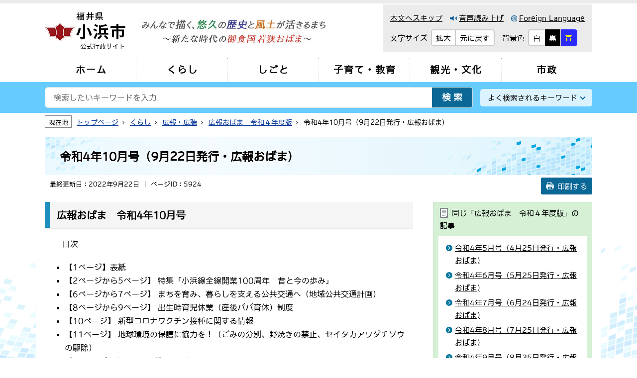

--- FILE ---
content_type: text/html
request_url: https://www1.city.obama.fukui.jp/kurashi/koho-kocho/kohoobama-r4nendoban/p005924.html
body_size: 20870
content:
<!DOCTYPE html>
<html lang="ja">
<head>
<!-- Global site tag (gtag.js) - Google Analytics -->
<script async src="https://www.googletagmanager.com/gtag/js?id=UA-24830592-1"></script>
<script>
  window.dataLayer = window.dataLayer || [];
  function gtag(){dataLayer.push(arguments);}
  gtag('js', new Date());

  gtag('config', 'UA-24830592-1');
</script>
<meta charset="utf-8">
<meta http-equiv="X-UA-Compatible" content="IE=edge">
<meta name="viewport" content="width=device-width, initial-scale=1.0, user-scalable=yes">
<title>令和4年10月号（9月22日発行・広報おばま) | 小浜市公式ホームページ</title>
<link rel="shortcut icon" href="/share/imgs/favicon.ico">
<link rel="stylesheet" type="text/css" href="/share/style/default.css" media="all">
<link rel="stylesheet" type="text/css" href="/share/scripts/slick/slick-theme.css" media="all"><!--バナースライド用-->
<link rel="stylesheet" type="text/css" href="/share/scripts/slick/slick.css" media="all"><!--バナースライド用-->
<link rel="stylesheet" type="text/css" href="/share/style/style.css" media="all">

<link rel="stylesheet" type="text/css" href="/share/style/sp.css" id="sp" media="only screen and (max-width:960px)">
<link rel="stylesheet" type="text/css" href="/share/style/bg_white.css" id="color_change">
<link rel="stylesheet" type="text/css" href="/share/style/print.css" media="print">
<script type="text/javascript" src="/share/scripts/jquery-3.6.0.min.js"></script>
<script type="text/javascript" src="/share/scripts/ofi.min.js"></script>
<script type="text/javascript" src="/share/scripts/jquery.cookie.js"></script>


<script type="text/javascript" src="/share/scripts/slick/slick.min.js"></script><!--バナースライド用-->
<script type="text/javascript" src="/share/scripts/tempfunctions.js"></script>
	
<script src="//cdn-eas.readspeaker.com/script/12586/webReader/webReader.js?pids=wr&amp;forceAdapter=ioshtml5&amp;disable=translation,lookup" type="text/javascript" id="rs_req_Init"></script>
</head>
<body id="pagetop" class=""><!-- 下層ページはクラス無し。-->
<noscript>
<p class="nojs">当サイトではJavaScriptを使用しています。<br>
ブラウザの設定でJavaScriptの使用を無効にしている場合、一部の機能が正確に動作しない恐れがあります。<br>
当サイトをご覧の際はJavaScriptの使用を有効にしてください。</p>
</noscript>
<!--詳細ページFacebookいいね用コード-->
<div id="fb-root"></div>
<script async defer crossorigin="anonymous" src="https://connect.facebook.net/ja_JP/sdk.js#xfbml=1&version=v11.0&appId=131508378948941&autoLogAppEvents=1" nonce="4wCDMOPr"></script>
<div id="general">
<div id="header-sp">
<div class="splogo"><!--スマホヘッダーのロゴは下層ページのみ-->
<a href="/index.html">
<img src="/share/imgs/header_logo.jpg" alt="福井県小浜市">
</a>
</div>
<div class="spbtn __language">
<a href="/news/p000000b.html">
<span class="icon"><img src="/share/imgs/icon_language_sp.png" alt=""></span>
<span class="text">Language</span>
</a>
</div>
<div class="spbtn __search">
<span class="icon"><img src="/share/imgs/icon_search_sp.png" alt=""></span>
<span class="border num1"></span>
<span class="border num2"></span>
<span class="text">検索</span>
</div>
<div class="spbtn __menu">
<span class="border"></span>
<span class="border"></span>
<span class="border"></span>
<span class="text">メニュー</span>
</div>
</div><header id="header">
<div id="header-1" class="wrapper clearfix">
<div class="logo">
<a href="/index.html" title="トップページに戻る">
<img class="logo_img" src="/share/imgs/header_logo.jpg" alt="福井県小浜市">
<p class="logo_text">公式行政サイト</p>
</a>
</div><div class="support-tool">
<ul class="support-tool_textlink">
<li><a href="#container">本文へスキップ</a></li>
<li><div id="readspeaker_button1" class="rs_skip">
  <a href="//app-eas.readspeaker.com/cgi-bin/rsent?customerid=12586&amp;lang=ja_jp&amp;readid=container&amp;url=" onclick="readpage(this.href, 'xp1'); return false;" class="rs_href" rel="nofollow" accesskey="L">
    <img src="/share/imgs/icon_reading.png" alt="">音声読み上げ
  </a>
</div></li>
<li><a href="/news/p000000b.html"><img src="/share/imgs/icon_language.png" alt="">Foreign Language</a></li>
</ul>
<button type="button" class="sp-switch_trigger">文字サイズ・背景色変更</button>
<div class="support-tool_switch">
<div class="switch btn_textsize">
<div class="switch_label">
<p>文字サイズ</p>
</div>
<div class="switch_btn">
<ul>
<li><button class="textsize_large" type="button"><span>拡大</span></button></li>
<li><button class="textsize_normal" type="button"><span>元に戻す</span></button></li>
</ul>
</div>
</div>
<div class="switch btn_background">
<div class="switch_label">
<p>背景色</p>
</div>
<div class="switch_btn">
<ul>
<li><button class="background_white" type="button"><span>白</span></button></li>
<li><button class="background_black" type="button"><span>黒</span></button></li>
<li><button class="background_blue" type="button"><span>青</span></button></li>
</ul>
</div>



</div>
</div>
<div id="xp1" class="rs_preserve rs_skip rs_splitbutton rs_addtools rs_exp"></div>
</div>				

				
<div class="catchcopy"><img src="/share/imgs/header_cc.jpg" alt="みんなで描く、悠久の歴史と風土が活きるまち～新たな時代の御食国若狭おばま～"></div>
</div><!--/#header-1-->
<div id="header-2">
<!-- <nav class="wrapper">
<ul class="gnav" id="gnavHTML">
<li><a href="/index.html"><span>ホーム</span></a></li>
<li><a href="/kurashi/index.html" class="maincate cate01"><span>くらし</span></a></li>
<li><a href="/shigoto/index.html" class="maincate cate02"><span>しごと</span></a></li>
<li><a href="/kosodate-kyoiku/index.html" class="maincate cate03"><span>子育て・教育</span></a></li>
<li><a href="/kanko-bunka/index.html" class="maincate cate04"><span>観光・文化</span></a></li>
<li><a href="/shisei/index.html" class="maincate cate05"><span>市政</span></a></li>
</ul>
</nav>-->
<nav id="gnav">
<ul id="gnavHTML" class="gnav wrapper">
</ul>
</nav>

</div><!--/#header-2-->
			<div id="header-3">
				<ul class="sp-subnav">
					<li><a href="/index.html#top-allsearch">目的から探す</a></li>
				</ul>
			</div><!--/#header-3-->
		</header>
		<main id="maincont" class="__single"><!-- 詳細ページは"__single"クラスを付けます。-->
<div class="searchbar">
<div class="searchbar_flexwrap wrapper">
<div class="searchbar_form">
<form action="/etc/search.html" class="searchform">
<input type="hidden" name="cof" value="FORID:10">
<input type="hidden" name="ie" value="UTF-8">
<div class="searchform_input">
<input type="text" name="q" value="" title="" placeholder="検索したいキーワードを入力">
</div>
<div class="searchform_submit">
<input type="submit" value="検索" onclick="pagesearch('pageall.json',true);return false;">
</div>
</form>
</div>
<div class="searchbar_keyword">
<button class="searchbar_keyword_btn" type="button">よく検索されるキーワード</button>
<ul class="searchbar_keyword_list">
<li><a href="/kurashi/kenko-iryo-nenkin/kyuukyuu/224.html">休日当番医</a></li>
<li><a href="/kurashi/eisei-kankyo/gominokaishu-dashikata/p005909.html">ごみ</a></li>
</ul>
</div>
</div>
</div><!--/.searchbar-->
<div class="breadcrumb wrapper">
<p class="breadcrumb_label">現在地</p>
<ol class="breadcrumb_list" itemscope="" itemtype="https://schema.org/BreadcrumbList"><li itemprop="itemListElement" itemscope="" itemtype="https://schema.org/ListItem"><a itemprop="item" href="/index.html"><span itemprop="name">トップページ</span></a><meta itemprop="position" content="1"></li><li itemprop="itemListElement" itemscope="" itemtype="https://schema.org/ListItem"><a itemprop="item" href="/kurashi/index.html"><span itemprop="name">くらし</span></a><meta itemprop="position" content="2"></li><li itemprop="itemListElement" itemscope="" itemtype="https://schema.org/ListItem"><a itemprop="item" href="/kurashi/koho-kocho/index.html"><span itemprop="name">広報・広聴</span></a><meta itemprop="position" content="3"></li><li itemprop="itemListElement" itemscope="" itemtype="https://schema.org/ListItem"><a itemprop="item" href="/kurashi/koho-kocho/kohoobama-r4nendoban/index.html"><span itemprop="name">広報おばま　令和４年度版</span></a><meta itemprop="position" content="4"></li><li itemprop="itemListElement" itemscope="" itemtype="https://schema.org/ListItem"><span itemprop="name">令和4年10月号（9月22日発行・広報おばま)</span><meta itemprop="position" content="2147483647"></li></ol>
</div><!--/.breadcrumb-->
			<div id="container">
				<div class="pagetitle wrapper">
					<h1>令和4年10月号（9月22日発行・広報おばま)</h1>
				</div>
        <div class="pagehead wrapper clearfix">
					<p class="pagehead_update">最終更新日：2022年9月22日</p>
					<p class="pagehead_id">ページID：5924</p>
					<button class="pagehead_print" onclick="window.print();">印刷する</button>
		</div>
		<div class="wrapper clearfix">
			<div class="Lcont">
				<div id="content">
					<div class="article">
						<h2>広報おばま　令和4年10月号</h2>

<p style="margin-left: 20px;">目次</p>

<ul>
  <li>【1ページ】表紙</li>
  <li>【2ページから5ページ】 特集「小浜線全線開業100周年　昔と今の歩み」</li>
  <li>【6ページから7ページ】 まちを育み、暮らしを支える公共交通へ（地域公共交通計画）</li>
  <li>【8ページから9ページ】 出生時育児休業（産後パパ育休）制度</li>
  <li>【10ページ】 新型コロナワクチン接種に関する情報</li>
  <li>【11ページ】 地球環境の保護に協力を！（ごみの分別、野焼きの禁止、セイタカアワダチソウの駆除）</li>
  <li>【12ページから13ページ】 フォトニュース</li>
  <li>【14ページから16ページ】 暮らしの情報</li>
  <li>【17ページ】 第63回小浜市総合文化祭スケジュール</li>
  <li>【18ページから19ページ】 イベントスケジュール</li>
  <li>【20ページから21ページ】 休日当番医、各種相談・休館日、子育て情報、高齢者いきいき情報</li>
  <li>【22ページ】 燃えろ！青春！部活動（中学生、高校生）</li>
  <li>【23ページ】 プロフェッショナル！働く若者、きらり！おばま人</li>
  <li>【24ページ】 健康生活のとびら</li>
  <li>【25ページ】 歴史探訪　日本遺産物語、「広報おばま」モニター皆さんの意見</li>
  <li>【26ページ】 裏表紙　写真連載「輝く子どもたち」、市の人口</li>
</ul>

<p>（下記からダウンロードをお願いします）</p>	
					</div><!--/.article-->
					<p style="clear:both;"></p>
					<div class="aside __blue" id="aside-document">
<h2 class="aside_title">関連文書ダウンロード</h2>
<div class="aside_inner">
									<ul class="document"><li><a href="p005924_d/fil/kouhou0410_w.pdf" class="pdf" target="_blank" rel="noopener">広報おばま令和4年10月号全ページ（見開き版）（ＰＤＦ形式22,113キロバイト）</a></li>
<li><a href="p005924_d/fil/kouhou0410_s.pdf" class="pdf" target="_blank" rel="noopener">広報おばま令和4年10月号全ページ（単ページ版）（ＰＤＦ形式21,221キロバイト）</a></li>
</ul>
<hr>
<div class="bnr"><a href="https://get.adobe.com/jp/reader/" target="_blank" rel="noopener"><img src="/share/imgs/adobe_acrobat_reader.jpg" alt="Adobe Acrobat Reader"></a></div>
									<p>ファイルリンクをクリックするか、右クリックして「名前を付けてリンク先を保存」からダウンロードしてください。PDFファイルをパソコンで閲覧するには、<a href="https://get.adobe.com/jp/reader/" target="_blank" rel="noopener">Adobe Acrobat Reader（無料）が必要です。</a></p>
</div>
</div>
					
					
					
					<div class="aside __gray" id="aside-contact">
<h2 class="aside_title">このページに関するお問い合わせ先</h2>
<div class="aside_inner">
<p class="groupname">市長公室</p>
<ul class="groupaddress">
<li id="tel"><span class="label">電話番号</span><span id="tel-val">0770-64-6001</span></li>
<li id="fax"><span class="label">ファックス</span><span id="fax-val"></span></li>
<li id="email"><a href="/inquiry/mailform2000.html?PAGE_NO=5924" class="mail"><span id="email-val">お問い合わせ</span></a></li>
</ul>
</div>
</div>
<script>
if($("#tel-val")[0].outerText == ''){
  $("#tel").empty();
}
if($("#fax-val")[0].outerText == ''){
  $("#fax").empty();
}
if($("#email-val")[0].outerText == ''){
  $("#email").empty();
}
</script>
					<div class="aside __gray" id="aside-question">
<h2 class="aside_title">このページに関するアンケート</h2>
<div class="aside_inner">
<fieldset>
<legend>このページの感想をお聞かせください。</legend>
<form name="" method="post" action="/cgi-bin/rating/rating.cgi" target="_blank">
<input name="PAGE_NO" type="hidden" value="5924">
<ul class="radioarea">
												<li><input id="quest1" name="RATING" type="radio" value="10"><label for="quest1">役に立った</label></li>
												<li><input id="quest2" name="RATING" type="radio" value="20"><label for="quest2">情報が足りなかった</label></li>
												<li><input id="quest3" name="RATING" type="radio" value="30"><label for="quest3">わかりにくかった</label></li>
												<li><input id="quest4" name="RATING" type="radio" value="40"><label for="quest4">たどり着きにくかった</label></li>
</ul>
<p class="submit"><button name="" type="submit" value="送信する">送信する</button></p>
</form>
</fieldset>
</div>
</div>
					<div class="aside" id="aside-sharelink">
<ul class="sharelink">
<li>
<div class="fb-like" data-href="https://www1.city.obama.fukui.jp/kurashi/koho-kocho/kohoobama-r4nendoban/p005924.html" data-width="" data-layout="button_count" data-action="like" data-size="small" data-share="true"></div>
</li>
<li>
<a class="twitter-share-button" href="https://twitter.com/intent/tweet">Tweet</a>
<script>!function(d,s,id){var js,fjs=d.getElementsByTagName(s)[0],p=/^http:/.test(d.location)?'http':'https';if(!d.getElementById(id)){js=d.createElement(s);js.id=id;js.src=p+'://platform.twitter.com/widgets.js';fjs.parentNode.insertBefore(js,fjs);}}(document, 'script', 'twitter-wjs');</script>
</li>
</ul>
</div>
				</div><!--/#content-->
			</div>
			<div class="Rcont">
				<div class="sidemenu">
<p class="sidemenu_title">同じ「広報おばま　令和４年度版」の記事</p>
<ul class="sidemenu_list"><li class="detail"><a href="/kurashi/koho-kocho/kohoobama-r4nendoban/p005757.html">令和4年5月号（4月25日発行・広報おばま)</a></li><li class="detail"><a href="/kurashi/koho-kocho/kohoobama-r4nendoban/p005791.html">令和4年6月号（5月25日発行・広報おばま)</a></li><li class="detail"><a href="/kurashi/koho-kocho/kohoobama-r4nendoban/p005823.html">令和4年7月号（6月24日発行・広報おばま)</a></li><li class="detail"><a href="/kurashi/koho-kocho/kohoobama-r4nendoban/p005874.html">令和4年8月号（7月25日発行・広報おばま)</a></li><li class="detail"><a href="/kurashi/koho-kocho/kohoobama-r4nendoban/p005907.html">令和4年9月号（8月25日発行・広報おばま)</a></li><li class="detail"><a href="/kurashi/koho-kocho/kohoobama-r4nendoban/p005924.html">令和4年10月号（9月22日発行・広報おばま)</a></li><li class="detail"><a href="/kurashi/koho-kocho/kohoobama-r4nendoban/p005977.html">令和4年11月号（10月25日発行・広報おばま)</a></li><li class="detail"><a href="/kurashi/koho-kocho/kohoobama-r4nendoban/p006006.html">令和4年12月号（11月25日発行・広報おばま)</a></li><li class="detail"><a href="/kurashi/koho-kocho/kohoobama-r4nendoban/p006032.html">令和5年1月号（12月23日発行・広報おばま)</a></li><li class="detail"><a href="/kurashi/koho-kocho/kohoobama-r4nendoban/p006046.html">令和5年2月号（1月25日発行・広報おばま)</a></li><li class="detail"><a href="/kurashi/koho-kocho/kohoobama-r4nendoban/p006085.html">令和5年3月号（2月24日発行・広報おばま)</a></li><li class="detail"><a href="/kurashi/koho-kocho/kohoobama-r4nendoban/p006119.html">令和5年4月号（3月24日発行・広報おばま)</a></li></ul>
</div><!--/.sidemenu-->
				
				<div class="side-slideshow">
<div class="bnrslider">
<ul class="bnrslider_slick">
<!--サイト内リンクはデータ移行後リンク先を変更する。-->
<li><a href="https://www1.city.obama.fukui.jp/shisei/furusatonouzei/p006856.html" target="_blank" rel="noopener"><img src="/share/imgs/mainbnr03_3.jpg" alt="ふるさと納税特設ページ"></a></li>
<li><a href="https://www1.city.obama.fukui.jp/kurashi/koho-kocho/lineacount/p006969.html" target="_blank" rel="noopener"><img src="/share/imgs/bnr_koushikiline_12.1-.jpg"></a></li>
</ul>
<div class="bnrslider_control">
<button type="button" class="bnrslider_button is_stop">停止/開始</button>
</div>
</div>
</div><!--/#sideslider-->
				<!--「もしものとき・安全のために」のリンクは"moshimo"クラスを付ける。-->
<div class="sidelink moshimo">
<ul class="moshimo_link">
<!--サイト内リンクはデータ移行後リンク先を変更する。-->
<!--外部リンクは"blank"クラスを付ける。-->
<li><a href="/kurashi/kenko-iryo-nenkin/kyuukyuu/224.html">休日当番医</a></li>
<li><a href="/kurashi/bosai-anzen/hinan/4324.html">避難所</a></li>
<li><a href="/kurashi/bosai-anzen/3742.html">弾道ミサイル落下時の行動等について</a></li>
<li><a href="/kurashi/bosai-anzen/bosaitaisaku/1488.html">小浜市防災メールについて</a></li>
</ul>
</div>



				<div class="sidelink">
<!--外部リンクは"blank"クラスを付ける。-->
<a href="/news/covid-19/index.html">新型コロナウイルス感染症関連情報</a>
</div>
				<div class="sidelink">
<!--外部リンクは"blank"クラスを付ける。-->
<a href="/index.html#top-allsearch">目的から探す</a>
</div>
				<div class="sidelink">
<!--外部リンクは"blank"クラスを付ける。-->
<a href="/index.html#top-allsearch">便利なサービス</a>
</div>
						
			
					</div><!--/.Rcont-->
				</div>
			</div><!--/#container-->


<div class="wrapper">
<div class="switch btn-viewmode">
<div class="switch_label">
<p>表示切替</p>
</div>
<div class="switch_btn">
<ul>
<li class="pc"><a href="javascript:;"><span>パソコン版</span></a></li>
<li class="sp"><a href="javascript:;"><span>スマートフォン版</span></a></li>
</ul>
</div>
</div>
</div>
		</main>
<footer id="footer">
<div id="footer-1">
<div class="wrapper clearfix">
<div class="officeinfo">
<div class="officeinfo_logo">
<img src="/share/imgs/footer_logo.png" alt="福井県小浜市">
<span>小浜市役所</span>
</div>
<div class="officeinfo_address">
<p>〒917-8585　福井県小浜市大手町6番3号<br>
電話番号：0770-53-1111(代)　<br class="sp">ファックス：0770-53-0742<br>
開庁時間：8時30分　<br class="sp">閉庁時間：17時15分（金曜日は市民課のみ18時30分まで）<br>
開庁日：平日の月曜日から金曜日まで</p>
</div>
</div>
<ul class="footermenu-1">
<li><a href="/shisei/obamashinitsuite/300.html">交通アクセス</a></li>
<li><a href="/shisei/obamashinitsuite/132.html">市のプロフィール</a></li>
<li><a href="/shisei/obamashinitsuite/p000000a.html">ご意見・お問い合わせ</a></li>
</ul>
<ul class="footersns">
<li><a href="https://www.facebook.com/city.obama/" target="_blank" rel="noopener"><img src="/share/imgs/sns_facebook.png" alt="小浜市公式フェイスブック"></a></li>
<li><a href="https://twitter.com/obama_city" target="_blank" rel="noopener"><img src="/share/imgs/sns_twitter.png" alt="小浜市公式ツイッター"></a></li>
</ul>
<ul class="footermenu-2">
<li><a href="/news/p000000a.html">このホームページについて</a></li>
<li><a href="/news/p000000.html">個人情報の取り扱い</a></li>
<li><a href="/news/p000000c.html">ウェブアクセシビリティ方針</a></li>
<li><a href="/sitemap.html">サイトマップ</a></li>
<li><a href="/news/p000000d.html">リンク集</a></li>
</ul>
</div>
</div>
<div id="footer-2">
<small class="copyright">&copy; 2021 Obama City.</small>
</div>
<div id="footer-3" class="wrapper">
<div class="pagetop"><a href="#pagetop"><img src="/share/imgs/pagetop.png" alt="ページの先頭へ"></a></div>
</div>
</footer>
<img src="/cgi-bin/view/pageview.cgi?PAGE_KIND_CD=3&PAGE_NO=5924&OUTPUT_FG=1" style="display:none;" alt="" width="1" height="1" />
	</div><!--/#general-->
</body>
</html>

--- FILE ---
content_type: text/css
request_url: https://www1.city.obama.fukui.jp/share/style/default.css
body_size: 3052
content:
@charset "utf-8";

html, body, div, span, applet, object, iframe, h1, h2, h3, h4, h5, h6, p, blockquote, pre, a, abbr, acronym, address, big, cite, code, del, dfn, em, img, ins, kbd, q, s, samp, small, strike, strong, sub, sup, tt, var, b, u, i, center, dl, dt, dd, ol, ul, li, fieldset, form, label, legend, input, select, button, textarea, table, caption, tbody, tfoot, thead, tr, th, td, article, aside, canvas, details, embed, figure, figcaption, footer, header, hgroup, menu, nav, output, ruby, section, summary, time, mark, audio, video {
	margin: 0;
	padding: 0;
	border: 0;
	font: inherit;
	color: inherit;
	line-height: inherit;
	font-size: 100%;
	vertical-align: baseline;
}
article, aside, details, figcaption, figure, footer, header, hgroup, menu, nav, section, small, main {
	display: block;
}
html {
	font-size: 62.5%;
}
body {
	width: 100%;
	height: 100%;
	-webkit-text-size-adjust: 100%;
	/*font-family: "BIZ UDPGothic",'メイリオ','Meiryo','Yu Gothic','游ゴシック','YuGothic','游ゴシック体', sans-serif;*/
	color: #000;
	line-height: 1.7;
}
ul {
	list-style: none;
}
blockquote, q {
	quotes: none;
}
blockquote::before, blockquote::after, q::before, q::after {
	content: '';
	content: none;
}
strong, b {
	font-weight: bold;
}
i, em {
	font-style: italic;
}
del {
	text-decoration: line-through;
}
table {
	border-collapse: collapse;
	border-spacing: 0;
}
img {
	vertical-align: top;
	max-width: 100%;
	height: auto;
}
span, a, ruby {
	font-size: 100%;
}
a {
	word-wrap: break-word;
	text-decoration: none;
}
*, *::before, *::after {
	box-sizing: border-box;
}
select{
    -webkit-appearance: none;
    -moz-appearance: none;
    appearance: none;
	cursor: pointer;
}
select::-ms-expand {
    display: none;
}
/* IE11でGoogle material iconを使用する際の対応 */
body {
	text-rendering: optimizeLegibility;
	font-kerning: normal;               
	font-variant-ligatures: common-ligatures contextual;
	font-feature-settings: "kern", "liga", "clig", "calt";
}
/* iOSでのデフォルトスタイルをリセット */
input[type="submit"],
input[type="button"] {
	border-radius: 0;
	-webkit-box-sizing: content-box;
	-webkit-appearance: button;
	appearance: button;
	border: none;
	box-sizing: border-box;
	cursor: pointer;
}
input[type="submit"]::-webkit-search-decoration,
input[type="button"]::-webkit-search-decoration {
	display: none;
}
input[type="submit"]::focus,
input[type="button"]::focus {
	outline-offset: -2px;
}
::placeholder {
	color: #666;
}
/* 旧Edge対応 */
::-ms-input-placeholder {
	color: #666;
}
/* IE対応 */
:-ms-input-placeholder {
	color: #666;
}

/*みんなの文字利用*/
@font-face {
    font-family: minmoji;
    src: url('https://minmoji.ucda.jp/fontseot/https%3A__kakunin.fujisd.com_');
    src: local('minmoji'),
        url('https://minmoji.ucda.jp/fontswoff/https%3A__kakunin.fujisd.com_') format('woff'),
        url('https://minmoji.ucda.jp/fonts/https%3A__kakunin.fujisd.com_') format('opentype');
}
body {
    /*font-family: minmoji;*/
	font-family: minmoji, "BIZ UDPGothic",'メイリオ','Meiryo','Yu Gothic','游ゴシック','YuGothic','游ゴシック体', sans-serif;
}

--- FILE ---
content_type: text/css
request_url: https://www1.city.obama.fukui.jp/share/style/sp.css
body_size: 30583
content:
@charset "utf-8";


/* --------------------------------------------------------------------------------
essential
-------------------------------------------------------------------------------- */
a:hover {
	text-decoration: underline;
}
a:hover img {
	opacity: 1;
}


/* --------------------------------------------------------------------------------
misc
-------------------------------------------------------------------------------- */
.wrapper {
	width: 95%;
	min-width: auto;
}


/* --------------------------------------------------------------------------------
general
-------------------------------------------------------------------------------- */
#general .Lcont {
	float: none;
	width: 100%;
}
#general .Rcont {
	float: none;
	width: 100%;
	margin-top: 40px;
}
#general .pc-area {
	display: none;
}
#general .sp-area {
	display: block;
}
#general .searchbar {
	display: none;
	background-color: #65c8f1;
	padding: 25px 10px;
	position: absolute;
	top: 60px;
	left: 0;
	z-index: 9999;
}
#general .searchbar_flexwrap {
	width: 100%;
	flex-wrap: wrap;
}
#general .searchform {
	border: none;
	border-radius: 0;
}
#general .searchbar_form {
	padding-right: 0;
	margin-bottom: 20px;
}
#general .searchform_input input, #general .searchform_submit {
	font-size: 1.5em;
}
#general .searchform_input input {
	padding: 15px .7em;
}
#general .searchbar_keyword_btn {
	background: none;
	font-weight: bold;
	text-align: center;
	width: 100%;
	pointer-events: none;
}
#general .searchbar_keyword_btn::after {
	content: none;
}
#general .searchbar_keyword_btn:hover {
	text-decoration: none;
}
#general .searchbar_keyword_list {
	display: block;
	position: static;
	box-shadow: none;
	background-color: #fff;
	border-radius: 5px;
	padding: 10px 5px;
	text-align: center;
}
#general .searchbar_keyword_list li {
	margin: 10px;
}
#general .searchbar_keyword_list li a {
	background: none;
	padding: 0;
	border-radius: 0;
}
/*パンくずリスト*/
#general .breadcrumb {
	width: 100%;
	padding: 5px 8px 2px;
	background-color: #f5f5f5;
}
/*大カテゴリページ専用*/
#general .flexbox_category-lg_clm1 {
	width: 100%;
	margin-right: 0;
}
#general .flexbox_category-lg_clm2 {
	order: 3;
	width: 100%;
	margin-top: 40px;
}
#general .flexbox_category-lg_clm3 {
	order: 2;
}
/*防災メール情報*/
#general .emergency.__hd {
	display: none;
}
#general .emergency.__fv {
	top: 170px;
	left: 15px;
	right: 15px;
	max-width: none;
	z-index: 6666;
}
#general .emergency.__fv .emergency_title {
	font-size: 2.0em;
	padding: 5px;
}
#general .emergency.__fv .emergency_title::before {
    width: 25px;
    height: 22px;
}
#general .emergency.__fv .emergency_more {
    top: 10px;
    right: 15px;
    color: #fff;
}
#general .emergency.__fv .emergency_inner {
	max-height: 170px;
	overflow-y: scroll;
}
#general .emergency.__fv .emergency_list li {
	font-size: 1.5em;
}
/*各課一覧（案）*/
#general .kakukabox + .kakukabox {
	margin-top: 10px;
}
#general .kakukabox_title {
	border-right: none;
	width: 100%;
	padding: 6px 15px;
}
#general .kakukabox_innerwrap {
	width: 100%;
}
#general .kakukabox_inner.clm1 {
	width: 100%;
	padding-bottom: 20px;
}
#general .kakukabox_inner.clm2 {
	width: 100%;
}
#general .kakukabox_inner.clm2 {
	border-left: none;
}
#general .kakukabox_inner_row {
	padding-top: 0;
}
#general .kakukabox_inner_row + .kakukabox_inner_row {
	border-top: none;
}
#general .kakuka_head {
	display: none;
}
/*サイトマップ*/
#general .sitemap .category-clm {
	width: 100%;
	margin-right: 0;
}
/*補助ツール*/
#general .switch_btn li:hover span {
	text-decoration: none;
}
/*新着情報一覧*/
#general .catelist {
    margin: 8px 0 15px;
    border: 2px solid #c3dfef;
    padding: 7px 12px;
}
#general .catelist li.label {
	display: block;
	font-size: 1.4em;
	font-weight: bold;
	margin: 0;
}
#general .catelist li a, #general .catelist li span {
	font-size: 1.4em;
	padding: 4px 6px 2px;
}
#general .catelist li a:hover {
	text-decoration: none;
}
/*バナースライドショー*/
#general .bnrslider {
	width: 95%;
	margin: auto;
}
#general .bnrslider .slick-list img {
	max-width: none;
	width: 100%;
}
@media screen and (max-width: 960px) {
	#general .emergency.__fv {
		top: 130px;
	}
}
@media screen and (max-width: 480px) {
	#general .emergency.__fv {
		top: 90px;
	}
	#general .emergency.__fv .emergency_inner {
		max-height: 215px;
	}
}


/* --------------------------------------------------------------------------------
header
-------------------------------------------------------------------------------- */
#header-sp {
	display: block;
	background-color: #fff;
	height: 60px;
	width: 100%;
}
#header-sp .splogo {
    width: 135px;
    padding: 8px 0 0 10px;
}
#header-sp .spbtn {
	display: block;
	height: 60px;
	width: 55px;
	border-left: 1px solid #ccc;
	position: absolute;
	top: 0;
	right: 0;
	cursor: pointer;
	z-index: 9999;
}
#header-sp .spbtn .text {
    font-size: 1.0em;
    font-weight: bold;
    text-align: center;
	line-height: 1;
    display: block;
    width: 100%;
    position: absolute;
    left: 0;
    bottom: 10px;
}
#header-sp .spbtn.__search {
    right: 55px;
}
#header-sp .spbtn.__search a {
	display: block;
	width: 100%;
	height: 100%;
	color: inherit;
	text-decoration: none;
}
#header-sp .spbtn.__search .text {
    letter-spacing: 5px;
	padding-left: 5px;
}
#header-sp .spbtn.__search .icon {
    position: absolute;
	top: 13px;
	left: 0;
	width: 100%;
	text-align: center;
	opacity: 1;
}
#header-sp .spbtn.__search .border {
	width: 25px;
	height: 3px;
	border-radius: 1px;
	background-color: transparent;
	display: block;
	position: absolute;
	left: 15px;
	top: 20px;
}
#header-sp .spbtn.__search .border.num1 {
	transform: rotate(-315deg);
}
#header-sp .spbtn.__search .border.num2 {
	transform: rotate(315deg);
}
#header-sp .spbtn.__search.active {
	background-color: #65c8f1;
}
#header-sp .spbtn.__search.active .border {
	background-color: #007fad;
}
#header-sp .spbtn.__search.active .icon {
	opacity: 0;
}
#header-sp .spbtn.__language {
    right: 110px;
}
#header-sp .spbtn.__language a {
	display: block;
	width: 100%;
	height: 100%;
	color: inherit;
	text-decoration: none;
}
#header-sp .spbtn.__language .icon {
    position: absolute;
	top: 13px;
	left: 0;
	width: 100%;
	text-align: center;
}
#header-sp .spbtn.__language .text {
    letter-spacing: -1px;
}
#header-sp .spbtn.__menu .border {
	width: 25px;
	height: 3px;
	border-radius: 1px;
	background-color: #007fad;
	display: block;
	position: absolute;
	left: 15px;
}
#header-sp .spbtn.__menu .border:nth-child(1) {
	top: 12px;
}
#header-sp .spbtn.__menu .border:nth-child(2) {
	top: 19px;
}
#header-sp .spbtn.__menu .border:nth-child(3) {
	top: 26px;
}
#header-sp .spbtn.__menu.active {
	background-color: #007fad;
	color: #fff;
}
#header-sp .spbtn.__menu.active .border {
	background-color: #fff;
}
#header-sp .spbtn.__menu.active .border:nth-child(1) {
	top: 20px;
	transform: rotate(-315deg);
}
#header-sp .spbtn.__menu.active .border:nth-child(2) {
	opacity: 0;
}
#header-sp .spbtn.__menu.active .border:nth-child(3) {
	top: 20px;
	transform: rotate(315deg);
}
#header .wrapper {
	width: 100%;
}
#header {
	display: none;
}
#header {
	position: absolute;
	top: 60px;
	left: 0;
	z-index: 999;
	border: none;
	background-color: #007fad;
	padding: 20px;
	box-shadow: 0 3px 2px rgba(0,0,0,0.2);
}
#header-1 {
	padding: 0 0 10px;
}
#header-1 .support-tool {
	float: none;
	padding: 0;
	background: none;
}
#header-1 .sp-switch_trigger {
	display: block;
	background-color: #00445d;
	color: #fff;
	border-radius: 5px;
	padding: 10px 20px;
	font-size: 1.5em;
	font-weight: bold;
	width: 100%;
	cursor: pointer;
	border: 1px solid transparent;
}
#header-1 .sp-switch_trigger::after {
	content: "";
	width: 8px;
	height: 8px;
	border-right: 2px solid #fff;
	border-bottom: 2px solid #fff;
	transform: rotate(45deg);
	display: inline-block;
	margin-left: 10px;
	vertical-align: 3px;
	transition: all 0.4s;
}
#header-1 .sp-switch_trigger.active {
	border-radius: 5px 5px 0 0;
	border-bottom: none;
}
#header-1 .sp-switch_trigger.active::after {
	transform: translateY(2px) rotate(225deg);
}
#header-1 .support-tool_switch {
	display: none;
}
#header-1 .support-tool_switch.active {
	display: flex;
	justify-content: center;
	background: #fff;
	border-radius: 0 0 5px 5px;
	padding: 8px 15px;
	border: 1px solid transparent;
	border-top: none;
}
#header-2  {
	padding: 0 0 15px;
}
#header-2 .gnav {
	flex-wrap: wrap;
}
#header-2 .gnav > li {
	width: 100%;
	border-left: none;
	border-right: none !important;
	background-color: #fff;
}
#header-2 .gnav > li + li {
	border-top: 1px dotted #999;
}
#header-2 .gnav > li:first-child {
	border-radius: 5px 5px 0 0;
}
#header-2 .gnav > li:last-child {
	border-radius: 0 0 5px 5px;
}
#header-2 .gnav > li > a {
	padding: 13px 0 13px 2px;
}
#header-2 .gnav > li > a span {
	display: inline-block;
	vertical-align: middle;
}
#header-2 .gnav > li > a::before {
	content: "";
}
#header-1 .logo, #header-1 .support-tool_textlink, #header-1 .catchcopy {
	display: none;
}
#header-3 {
	display: block;
}
#header-3 .sp-subnav li + li {
	margin-top: 10px;
}
#header-3 .sp-subnav li a {
	display: block;
	border-radius: 5px;
	background-color: #c9effc;
	font-size: 1.7em;
	font-weight: bold;
	text-decoration: none;
	text-align: center;
	padding: 12px 10px;
}
#header-3 .sp-subnav li a::before {
	content: "";
	width: 9px;
	height: 9px;
	border-top: 2px solid #056182;
	border-right: 2px solid #056182;
	transform: rotate(45deg);
    display: inline-block;
    vertical-align: 2px;
    margin-right: 15px;
}
#header-2 .gnav > li > .dd_box {
	display: none;
}
/*hover*/
#header-2 .gnav > li:hover > a {
	background: none;
	color: inherit;
}
#header-2 .gnav > li:hover > .dd_box {
	opacity: 0;
	visibility: hidden;
}


/* --------------------------------------------------------------------------------
footer
-------------------------------------------------------------------------------- */
#footer-1::before {
	/*content: none;*/
}
#footer-1 .officeinfo {
    float: none;
    width: 100%;
    margin-bottom: 20px;
}
#footer-1 .officeinfo::after {
	width: 200px;
	top: -60px;
	left: auto;
	right: 0;
}
#footer-1 .officeinfo_logo {
	margin-top: 0;
	padding-top: 30px;
}
#footer-1 .footermenu-1 {
	float: none;
	width: 100%;
	justify-content: flex-start;
	background-color: #fff;
	border-radius: 5px;
	padding: 8px 10px;
}
#footer-1 .footermenu-1 li {
	margin: 10px;
}
#footer-1 .footermenu-1 li a {
	background: none;
	padding: 0 0 0 17px;
}
#footer-1 .footermenu-1 li a::before {
	left: 0;
}
#footer-1 .footersns {
	float: none;
	text-align: center;
	margin: 25px auto;
}
#footer-1 .footersns li {
	margin: 7px;
}
#footer-1 .footermenu-2 {
	padding: 0 180px 25px 0;
}
#footer-3 .pagetop {
	bottom: 35px;
	width: 160px;
}
@media screen and (max-width: 480px) {
	#footer {
		overflow: hidden;
		padding-top: 35px;
	}
	#footer-1 .officeinfo::after {
		width: 160px;
		top: -35px;
		right: -20px;
	}
	#footer-1 .officeinfo_logo {
		margin: 0 0 15px;
	}
	#footer-1 .officeinfo_logo img {
		width: 140px;
	}
	#footer-1 .officeinfo_logo span {
		display: block;
		margin: 7px 0 0 5px;
	}
	#footer-1 .officeinfo_address br.sp {
		display: block;
	}
	#footer-1 .footermenu-2 {
		padding: 0 70px 45px 0;
	}
	#footer-1 .footermenu-2 li {
		display: block;
		margin: 10px 5px;
		font-size: 1.4em;
	}
	#footer-1 .footermenu-2 li::before {
		content: "";
		width: 1px;
		height: 1.4em;
		background-color: #9a9a9a;
		display: inline-block;
		vertical-align: -.3em;
		margin: 0 15px 0 0;
	}
	#footer-3 .pagetop {
		bottom: 45px;
		width: 110px;
	}
}


/* --------------------------------------------------------------------------------
maincont
-------------------------------------------------------------------------------- */
#maincont {
	position: static;
}
#maincont {
	background-image: none;
	padding-bottom: 60px;
}
#maincont::after {
	content: none;
}
#maincont .category-clm {
	margin-bottom: 15px;
}
#maincont .pagehead {
	background-color: #e4f6fd;
	border-top: 1px solid #fff;
	padding: 3px 10px;
	margin-bottom: 2.5em;
}
#maincont .pagehead_print {
	display: none;
}
#maincont .btn-viewmode {
	margin-top: 40px;
	justify-content: center;
	flex-wrap: wrap;
}
#maincont .btn-viewmode .switch_label, #maincont .btn-viewmode .switch_btn {
	width: 100%;
	text-align: center;
}
#maincont .btn-viewmode .switch_label {
	margin-bottom: .5em;
}
#maincont .btn-viewmode li:not(.active) a:hover {
	text-decoration: none;
}
#maincont .info_title {
	font-size: 1.6em;
}
#maincont .info_title::before {
    width: 20px;
    height: 20px;
    margin-right: 10px;
    vertical-align: -4px;
}
#maincont .pagetitle {
	padding: 20px 20px 18px 25px;
}
#maincont .pagetitle h1 {
	font-size: 2.4em;
}
#maincont .pagetitle::before {
	background-size: 80px, 260px;
}
/*大カテゴリ*/
#maincont.__lg .pagetitle {
	padding: 25px 10px 22px 25px;
}
#maincont.__lg .pagetitle h1 {
	font-size: 2.4em;
}
#maincont.__lg .pagetitle h1::before {
	width: 35px;
	height: 35px;
	margin-right: 10px;
	vertical-align: -10px;
}
#maincont.__lg .pagetitle::before {
	background-size: 80px;
}
#maincont.__lg .category-clm {
	width: 100%;
	margin-right: 0;
}
/*小カテゴリ*/
#maincont.__sm .pagetitle {
	padding: 20px 10px 16px 20px;
	margin-bottom: 10px;
}
#maincont.__sm .pagetitle h1 {
	font-size: 2.0em;
}
/*詳細ページ*/
#maincont.__single .pagetitle {
	padding: 20px 10px 16px 20px;
	margin-bottom: 0;
}
#maincont.__single .pagetitle h1 {
	font-size: 2.0em;
}
#maincont.__single .pagetitle::before {
	background: url("../imgs/bg_pagetitle2_left.png") no-repeat left top;
}
/*生活カレンダー*/
#maincont .lifecalendar .h2 h2 {
	font-size: 1.9em;
}
#maincont .lifecalendar .h2 a {
	font-size: 1.3em;
}
#maincont .lifecalendar_head .btn_left {
    float: none;
}
#maincont .lifecalendar_head .btn_right {
	float: none;
}
#maincont .lifecalendar_head .btn_right li.prev {
	float: left;
	margin: 0;
}
#maincont .lifecalendar_head .btn_right li.next {
	float: right;
	margin: 0;
}
#maincont .lifecalendar_head .btn_right li a {
	font-size: 1.3em;
}
#maincont .lifecalendar table.pc {
	display: none;
}
#maincont .lifecalendar table.sp {
	display: table;
}
#maincont .lifecalendar p.sp_message {
	display: block;
	color: #c00;
	text-align: center;
	font-size: 1.4em;
	padding: 5px;
}
#maincont .lifecalendar table.calendar_list thead th,
#maincont .lifecalendar table.calendar_list tbody td:nth-child(1),
#maincont .lifecalendar table.calendar_list tbody td:nth-child(2) {
	font-size: 90%;
	text-align: center;
	line-height: 1.3;
}
#maincont .lifecalendar table.calendar_list thead th:nth-child(1),
#maincont .lifecalendar table.calendar_list thead th:nth-child(2) {
	width: 1em;
}
#maincont .lifecalendar table.calendar_list tbody td {
	vertical-align: middle;
}
@media screen and (max-width: 480px) {
	#maincont {
		padding-bottom: 30px;
	}
	#maincont .info_article {
		display: block;
		position: relative;
	}
	#maincont .info_article_date, #maincont .info_article_row {
		width: 100%;
	}
	#maincont .info_article_date {
		font-size: 1.2em;
	}
	#maincont .info_article_row {
		padding-top: 5px;
	}
	#maincont .info_article_title {
		font-size: 1.5em;
	}
	#maincont .info_article_cate {
		position: absolute;
		top: 8px;
		right: 2px;
	}
	/*大カテゴリ*/
	#maincont.__lg .pagetitle::after {
		background-position-x: -90px;
	}
	/*中カテゴリ*/
	#maincont.__md .pagetitle {
		padding-right: 33px;
	}
	#maincont.__md .pagetitle::before {
		background-position: left -7px top, right -105px top;
	}
}


/* --------------------------------------------------------------------------------
content
-------------------------------------------------------------------------------- */
#content .article {
	padding-left: 15px;
	padding-right: 15px;
}
#content .aside.__blue {
	background-color: #65c8f1;
	border: none;
}
#content .aside_title {
	text-shadow: 1px 1px 0 #fff, -1px 1px 0 #fff, 1px -1px 0 #fff, 1px -1px 0 #fff;
}
#content .aside#aside-document .aside_title::before {
	content: url("../imgs/icon_document_wt.png");
}
/*リンク集（テキストリンク）*/
#content .article ul.link li {
	width: calc((100% - 30px) / 2);
}
#content .article ul.link li:nth-child(3n) {
	margin-right: 30px;
}
#content .article ul.link li:nth-child(2n) {
	margin-right: 0;
}
/*リンク集（バナーリンク）*/
#content .article ul.bnr li {
	width: calc((100% - 10px) / 2);
}
#content .article ul.bnr li:nth-child(4n) {
	margin-right: 10px;
}
#content .article ul.bnr li:nth-child(2n) {
	margin-right: 0;
}
@media screen and (max-width: 480px) {
	#content .aside_title {
		font-size: 1.5rem;
	}
	#content .aside_inner {
		padding: 15px;
	}
	#content .aside#aside-document .bnr {
		float: none;
	}
	#content .aside#aside-calendar .calendar table th, #content .aside#aside-calendar .calendar table td {
		padding-left: .3em;
		padding-right: .3em;
	}
	/*各課一覧*/
	#content .article table.kakuka thead {
		display: none;
	}
	#content .article table.kakuka, #content .article table.kakuka tbody, #content .article table.kakuka tr, #content .article table.kakuka th, #content .article table.kakuka td {
		display: block;
		width: 100%;
	}
	#content .article table.kakuka tr + tr {
		margin-top: 10px;
	}
	#content .article table.kakuka th {
		padding: 5px 15px;
		border-bottom: none;
	}
	#content .article table.kakuka tr td {
		border-top: none;
	}
	#content .article table.kakuka tr td:first-of-type {
		border-bottom: none;
		padding-bottom: 5px;
	}
	#content .article table.kakuka tr .label::before {
		content: "[";
	}
	#content .article table.kakuka tr .label::after {
		content: "]";
	}
	/*リンク集（テキストリンク）*/
	#content .article ul.link li {
		width: 100%;
		margin-right: 0 !important;
	}
	/*リンク集（バナーリンク）*/
	#content .article ul.bnr li {
		width: 100%;
		margin-right: 0 !important;
	}
}


/* --------------------------------------------------------------------------------
home
-------------------------------------------------------------------------------- */
.home #maincont {
	padding-top: 30px;
	background: url("../imgs/bg_nohome_top.png") no-repeat center top -180px;
}
.home #maincont .moshimo {
	margin-top: 30px;
	width: 100%;
	padding: 0 12px 10px;
	border-radius: 0;
	border-left: none;
	border-right: none;
}
.home #maincont .moshimo_title {
	font-size: 1.7em;
	padding: 7px 5px 5px;
	letter-spacing: -1px;
}
.home #maincont .moshimo_title::before {
	width: 23px;
	height: 20px;
	vertical-align: -4px;
	margin-right: 5px;
}
.home #maincont .moshimo_link li a {
	padding: 10px 10px 10px 30px;
	font-size: 1.5em;
}
.home #maincont .moshimo_link li a:hover {
	text-decoration: none;
}
.home #maincont .moshimo_link li a::before {
	left: 10px;
}
#top-bnrslider {
	max-width: 1100px;
	width: 95%;
	margin: 0 auto 60px !important;
}
#top-bnrslider .bnrslider_slick {
	overflow: visible;
}
#top-bnrslider .slick-list {
	overflow: hidden !important;
	width: 100% !important;
}
#top-bnrslider .slick-slide img {
	max-width: none;
	width: 100%;
}
#top-bnrslider .slick-dots {
	display: block !important;
}
#top-bnrslider .slick-prev, #top-bnrslider .slick-next {
	display: none !important;
}
#top-bnrslider .bnrslider_control {
	display: block;
}
#top-corona {
	padding: 0;
	border: none;
}
#top-corona .corona_title {
	font-size: 1.7em;
	padding: 7px 5px 5px 12px;
	letter-spacing: -.1px;
}
#top-corona .corona_title::before {
	width: 20px;
	height: 20px;
	margin-right: 5px;
	vertical-align: -4px;
}
#top-corona .corona_inner {
	padding: 3px 0 0;
}
#top-corona .corona_article {
	border-bottom: 1px solid #ccc;
	padding: 10px 7px 9px;
}
#top-corona .corona_btn {
	padding: 10px 10px 0;
}
#top-allsearch {
	width: 100%;
}
#top-allsearch .allsearch_title {
	font-size: 2.2em;
}
#top-allsearch .allsearch_title::before {
	background-size: contain;
	width: 20px;
	height: 20px;
	vertical-align: -3px;
}
#top-allsearch .allsearch_subtitle {
	font-size: 2.0em;
}
#top-allsearch .allsearch_spbg {
	background-color: #d1f3ff;
	padding-bottom: 30px;
}
#top-allsearch .allsearch_spbg > div {
	width: 95%;
	margin: auto;
}
#top-allsearch .allsearch_mokuteki {
	background: none;
	padding: 0;
	margin-bottom: 25px;
}
#top-allsearch .allsearch_mokuteki_subtitle {
	color: #015e7f;
	padding: 15px 0 0;
}
#top-allsearch .allsearch_mokuteki_link li a {
	background-color: #007fad;
	color: #fff;
}
#top-allsearch .allsearch_mokuteki_link li a:hover {
	border-color: transparent;
	text-decoration: none;
}
#top-allsearch .allsearch_mokuteki_link li a .text {
	font-size: 1.4em;
}
#top-allsearch .allsearch_mokuteki_link li a .icon.cate01 {
	background-image: url("../imgs/cate_mokuteki01_wt.png");
}
#top-allsearch .allsearch_mokuteki_link li a .icon.cate02 {
	background-image: url("../imgs/cate_mokuteki02_wt.png");
}
#top-allsearch .allsearch_mokuteki_link li a .icon.cate03 {
	background-image: url("../imgs/cate_mokuteki03_wt.png");
}
#top-allsearch .allsearch_mokuteki_link li a .icon.cate04 {
	background-image: url("../imgs/cate_mokuteki04_wt.png");
}
#top-allsearch .allsearch_mokuteki_link li a .icon.cate05 {
	background-image: url("../imgs/cate_mokuteki05_wt.png");
}
#top-allsearch .allsearch_mokuteki_link li a .icon.cate06 {
	background-image: url("../imgs/cate_mokuteki06_wt.png");
}
#top-allsearch .allsearch_mokuteki_link li a .icon.cate07 {
	background-image: url("../imgs/cate_mokuteki07_wt.png");
}
#top-allsearch .allsearch_mokuteki_link li a .icon.cate08 {
	background-image: url("../imgs/cate_mokuteki08_wt.png");
}
#top-allsearch .allsearch_mokuteki_link li a .icon.cate09 {
	background-image: url("../imgs/cate_mokuteki09_wt.png");
}
#top-allsearch .allsearch_mokuteki_link li a .icon.cate10 {
	background-image: url("../imgs/cate_mokuteki10_wt.png");
}
#top-allsearch .allsearch_mokuteki_link li a .icon.cate11 {
	background-image: url("../imgs/cate_mokuteki11_wt.png");
}
#top-allsearch .allsearch_mokuteki_link li a .icon.cate12 {
	background-image: url("../imgs/cate_mokuteki12_wt.png");
}
#top-allsearch .allsearch_mokuteki_link li a .icon.cate13 {
	background-image: url("../imgs/cate_mokuteki13_wt.png");
}
#top-allsearch .allsearch_mokuteki_link li a .icon.cate14 {
	background-image: url("../imgs/cate_mokuteki14_wt.png");
}
#top-allsearch .allsearch_mokuteki_link li a .icon.cate15 {
	background-image: url("../imgs/cate_mokuteki15_wt.png");
}
#top-allsearch .allsearch_borderarea {
	border: none;
	background: none;
	padding: 0;
}
#top-allsearch .allsearch_category_link {
	flex-wrap: wrap;
}
#top-allsearch .allsearch_category_link li {
	width: 100%;
	margin: 5px 0 0;
}
#top-allsearch .allsearch_category_link li a {
	background-color: #fff;
	font-size: 1.8em;
	padding: 14px 5px;
}
#top-allsearch .allsearch_category_link li a:hover {
	background-color: #fff;
}
#top-allsearch .allsearch_category_link li a:hover span {
	text-decoration: none;
}
#top-allsearch .allsearch_keyword_Lcont {
	float: none;
	width: 100%;
}
#top-allsearch .allsearch_keyword_form .searchform_input {
	border-width: 1px;
}
#top-allsearch .allsearch_keyword_candidate {
	float: none;
	width: 100%;
	background: none;
	padding: 10px;
}
#top-allsearch .allsearch_keyword {
	border-top: 2px solid #fff;
	border-bottom: 2px solid #fff;
	padding: 20px 0 10px;
}
#top-allsearch .allsearch_service_link {
	padding: 0;
}
#top-allsearch .allsearch_service_link li {
	display: block;
	margin: 5px 0 0;
}
#top-allsearch .allsearch_service_link li::after {
	content: none;
}
#top-allsearch .allsearch_service_link li a {
	display: block;
	background-color: #fff;
	border-radius: 5px;
	padding: 11px 20px 10px;
	text-decoration: none;
}
#top-info .info_article:nth-child(n+11) {
	display: none;
}
#top-info .info_btnwrap {
	padding-left: 10px;
	padding-right: 10px;
}
#top-sidemenu {
	max-width: 320px;
	margin: auto;
	margin-top: 30px;
}
#top-pr .pr_title span {
	font-size: 1.8em;
	letter-spacing: 2px;
}
#top-pr .pr_link li {
	width: calc((100% - 20px) / 3);
	text-align: center;
}
#top-pr .pr_link li:nth-child(4n) {
	margin-right: 10px;
}
#top-pr .pr_link li:nth-child(3n) {
	margin-right: 0;
}
#minmoji {
	margin-bottom: 0;
	text-align: center;
}
@media screen and (max-width: 960px) {
	.home #maincont {
		background: url("../imgs/bg_sp_home.jpg") no-repeat center top -100px;
		background-size: 120%;
	}
	#top-allsearch .allsearch_mokuteki_link li {
		width: calc((100% - 10px) / 3);
	}
	#top-allsearch .allsearch_mokuteki_link li:nth-child(5n) {
		margin-right: 5px;
	}
	#top-allsearch .allsearch_mokuteki_link li:nth-child(3n) {
		margin-right: 0;
	}
	#top-advertising .advertising_link li {
		width: calc((100% - 40px) / 5);
	}
	#top-advertising .advertising_link li:nth-child(7n) {
		margin-right: 10px;
	}
	#top-advertising .advertising_link li:nth-child(5n) {
		margin-right: 0;
	}
}
@media screen and (max-width: 480px) {
	.home #maincont {
		background-position: center top -50px;
	}
	#top-corona .corona_article {
		display: block;
	}
	#top-corona .corona_article_date, #top-corona .corona_article_title {
		width: 100%;
	}
	#top-corona .corona_article_date {
		font-size: 1.2em;
	}
	#top-corona .corona_article_title {
		font-size: 1.5em;
		padding-top: 5px;
	}
	#top-allsearch .allsearch_mokuteki_link li a .icon {
		width: 35px;
		height: 35px;
		background-size: contain;
	}
	#top-info .tab_list li button {
		font-size: 1.4em;
		letter-spacing: 0;
	}
	#top-pr .pr_link li {
		width: calc((100% - 10px) / 2);
	}
	#top-pr .pr_link li:nth-child(3n) {
		margin-right: 10px;
	}
	#top-pr .pr_link li:nth-child(2n) {
		margin-right: 0;
	}
	#top-advertising .advertising_link li {
		width: calc((100% - 10px) / 2);
	}
	#top-advertising .advertising_link li:nth-child(5n) {
		margin-right: 10px;
	}
	#top-advertising .advertising_link li:nth-child(2n) {
		margin-right: 0;
	}
	#top-advertising .advertising_note {
		font-size: 1.3em;
		padding: 15px;
	}
}

/*------------------------------
 ファーストビュー
------------------------------*/
#firstview, #firstview .firstview-container, #firstview .firstview-visual {
	height: 700px !important;
}
#firstview .firstview-container {
	bottom: auto !important;
	top: 0;
	left: 0;
}
#firstview .firstview-visual {
	padding: 0 !important;
}
#firstview .firstview-visual .slick-slide img {
	width: 100%;
	height: 100%;
	object-fit: cover;
	font-family: 'object-fit: cover;';
	left: auto;
	transform: translateX(0);
}
#firstview .firstview-visual .slick-slide .caption {
	display: none;
}
#firstview .firstview-visual .slick-dots {
	display: none;
}
#firstview .slick_control {
	display: none;
}
#firstview .firstview-logo_pc {
	left: 10px;
}
#firstview .firstview-gnav {
	display: none !important;
}
#firstview .firstview-btn_pc {
	display: none !important;
}
#firstview .firstview-btn_sp {
	display: block;
	position: absolute;
	left: 0;
	bottom: 80px;
	width: 100%;
}
#firstview .firstview-btn_sp-1, #firstview .firstview-btn_sp-2 {
	display: flex;
	justify-content: center;
	padding: 0 10px;
}
#firstview .firstview-btn_sp-2 {
	display: none;
}
#firstview .firstview-scroll_sp {
	display: block;
	text-align: center;
	position: absolute;
	bottom: 20px;
	left: 0;
	width: 100%;
	z-index: 99;
}
#firstview .firstview-scroll_sp a {
	display: inline-block;
	background: linear-gradient(180deg, #d4f7ff, #a9f0ff);
	box-shadow: 0 5px 4px rgba(0,0,0,0.2);
    font-size: 1.5em;
    font-weight: bold;
    color: inherit;
    text-decoration: none;
    padding: 8px 15px 8px 25px;
    border-radius: 20px;
}
#firstview .firstview-scroll_sp a::after {
	content: "";
	background: url("../imgs/fv_scroll_sp.png") no-repeat 0 0;
	width: 18px;
	height: 20px;
	display: inline-block;
    margin-left: 10px;
    vertical-align: -4px;
}
.home #header-sp {
	background: none;
	position: absolute;
	top: 0;
	left: 0;
}
.home #header-sp .spbtn {
	background-color: #fff;
	top: 0;
	right: 0;
	width: 50px;
	height: 50px;
	z-index: 999;
}
.home #header-sp .spbtn.active {
	z-index: 9999;
	border-left: none;
}
.home #header-sp .spbtn .text {
	bottom: 7px;
}
.home #header-sp .spbtn.__search {
	right: 50px;
}
.home #header-sp .spbtn.__search .icon {
	top: 9px;
}
.home #header-sp .spbtn.__language {
	right: 100px;
}
.home #header-sp .spbtn.__language .icon {
	top: 9px;
}
.home #header-sp .spbtn.__search .border {
	left: 13px;
	top: 15px;
}
.home #header-sp .spbtn.__menu .border {
	left: 13px;
}
.home #header-sp .spbtn.__menu .border:nth-child(1) {
	top: 8px;
}
.home #header-sp .spbtn.__menu .border:nth-child(2) {
	top: 15px;
}
.home #header-sp .spbtn.__menu .border:nth-child(3) {
	top: 22px;
}
.home #header-sp .spbtn.__menu.active .border:nth-child(1),
.home #header-sp .spbtn.__menu.active .border:nth-child(3) {
	top: 15px;
}
.home #header {
	top: 50px;
	bottom: auto;
}
.home #general .searchbar {
	top: 50px;
}
@media screen and (max-width: 960px) {
	#firstview, #firstview .firstview-container, #firstview .firstview-visual {
		height: 560px !important;
	}
	#firstview .firstview-logo_pc {
		display: none;
	}
	#firstview .firstview-logo_sp {
		display: block;
		position: absolute;
		top: 15px;
		left: 5px;
	}
	#firstview .firstview-logo_sp img {
		width: 40vw;
		min-width: 230px;
	}
	#firstview .firstview-btn_sp-1 {
		display: none;
	}
	#firstview .firstview-btn_sp-2 {
		display: flex;
		justify-content: space-around;
	}
}

/*----------------------------------------------------------------------*/
/* 小浜市健康管理センター Add 2024.5.30
/*----------------------------------------------------------------------*/
#maincont.__kenkan .sidemenu {
	background: #fff;
}
#maincont.__kenkan .sidemenu_list {
	border: 2px dashed #d2d7cc;
}
#maincont.__kenkan .pagetitle::before {
	background: url("../imgs/kenkan_pagetitle_left.png") no-repeat left top;
}
#maincont.__kenkan .pagehead {
	background: #fff;
	margin-bottom: 0;
	padding: 3px 15px 30px;
}
#maincont.__kenkan .article {
	margin-bottom: 20px;
}
#maincont.__kenkan .article h2 {
	margin-left: 0;
	margin-right: 0;
}
#maincont.__kenkan .article h2:first-child {
	margin-top: 0;
}
/* お知らせ */
#maincont.__kenkan .article .kenkan_news tr {
	display: block;
}
#maincont.__kenkan .article .kenkan_news th {
	display: block;
	width: 100%;
	border-bottom: none;
	padding: 1em 0.5em 0.4em;
}
#maincont.__kenkan .article .kenkan_news td {
	display: block;
	padding: 0 1em 1em;
}
/* 総合トップメニュー */
#content .article .kenkan_clms li {
	min-height: auto;
	padding: 10px;
}
#content .article .kenkan_clms .tit {
	font-size: 90%;
	padding: 5px;
}
#content .article .kenkan_clms .tit a::before {
	margin-right: 3px !important;
	vertical-align: -3px;
}
#content .article .kenkan_clms .item2 .tit a {
	letter-spacing: 0;
}